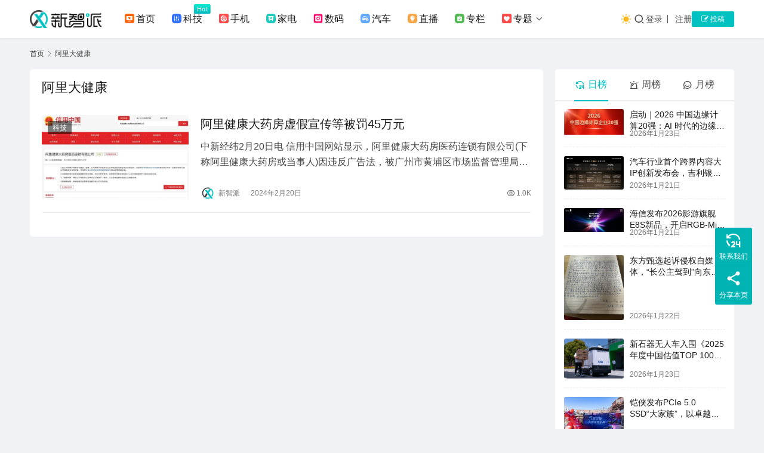

--- FILE ---
content_type: text/html; charset=UTF-8
request_url: https://knewsmart.com/archives/tag/%E9%98%BF%E9%87%8C%E5%A4%A7%E5%81%A5%E5%BA%B7
body_size: 13035
content:
<!DOCTYPE html>
<html lang="zh-Hans">
<head>
    <meta charset="UTF-8">
    <meta http-equiv="X-UA-Compatible" content="IE=edge,chrome=1">
    <meta name="renderer" content="webkit">
    <meta name="viewport" content="width=device-width,initial-scale=1,maximum-scale=5">
    <title>阿里大健康 - 新智派</title>
    <script>let wpopt_front = {"ajax_url":"https:\/\/knewsmart.com\/wp-admin\/admin-ajax.php","ajax_name":"wp_opt","is_post":false,"module_post_views_open":false,"module_site_notice_open":false,"ai_summary_open":false,"ai_summary_animation_open":true,"ai_summary_show_more":true,"img_url":"https:\/\/knewsmart.com\/wp-content\/plugins\/wp-opt\/static\/img","ai_summary_other_link":"https:\/\/knewsmart.com\/archives\/316982"};</script><meta name="keywords" content="阿里大健康">
<meta property="og:type" content="webpage">
<meta property="og:url" content="https://knewsmart.com/archives/tag/%E9%98%BF%E9%87%8C%E5%A4%A7%E5%81%A5%E5%BA%B7">
<meta property="og:site_name" content="新智派">
<meta property="og:title" content="阿里大健康">
<meta property="og:image" content="https://cdn.knewsmart.com/wp-content/uploads/2024/02/b11236d8-19c4-405f-b569-b19fb8dfb891.jpg">
<meta name="applicable-device" content="pc,mobile">
<meta http-equiv="Cache-Control" content="no-transform">
<link rel="shortcut icon" href="https://cdn.knewsmart.com/wp-content/uploads/2024/02/2024022214231778.png">
<style id='wp-img-auto-sizes-contain-inline-css' type='text/css'>
img:is([sizes=auto i],[sizes^="auto," i]){contain-intrinsic-size:3000px 1500px}
/*# sourceURL=wp-img-auto-sizes-contain-inline-css */
</style>
<link rel='stylesheet' id='stylesheet-css' href='//knewsmart.com/wp-content/uploads/wpcom/style.6.21.5.1766566980.css' type='text/css' media='all' />
<link rel='stylesheet' id='material-icons-css' href='https://knewsmart.com/wp-content/themes/justnews/themer/assets/css/material-icons.css' type='text/css' media='all' />
<link rel='stylesheet' id='remixicon-css' href='https://cdnjs.cloudflare.com/ajax/libs/remixicon/4.2.0/remixicon.min.css' type='text/css' media='all' />
<link rel='stylesheet' id='font-awesome-css' href='https://knewsmart.com/wp-content/themes/justnews/themer/assets/css/font-awesome.css' type='text/css' media='all' />
<link rel='stylesheet' id='ez-toc-css' href='https://knewsmart.com/wp-content/plugins/easy-table-of-contents/assets/css/screen.min.css' type='text/css' media='all' />
<style id='ez-toc-inline-css' type='text/css'>
div#ez-toc-container .ez-toc-title {font-size: 120%;}div#ez-toc-container .ez-toc-title {font-weight: 500;}div#ez-toc-container ul li , div#ez-toc-container ul li a {font-size: 95%;}div#ez-toc-container ul li , div#ez-toc-container ul li a {font-weight: 500;}div#ez-toc-container nav ul ul li {font-size: 90%;}.ez-toc-box-title {font-weight: bold; margin-bottom: 10px; text-align: center; text-transform: uppercase; letter-spacing: 1px; color: #666; padding-bottom: 5px;position:absolute;top:-4%;left:5%;background-color: inherit;transition: top 0.3s ease;}.ez-toc-box-title.toc-closed {top:-25%;}
.ez-toc-container-direction {direction: ltr;}.ez-toc-counter ul{counter-reset: item ;}.ez-toc-counter nav ul li a::before {content: counters(item, '.', decimal) '. ';display: inline-block;counter-increment: item;flex-grow: 0;flex-shrink: 0;margin-right: .2em; float: left; }.ez-toc-widget-direction {direction: ltr;}.ez-toc-widget-container ul{counter-reset: item ;}.ez-toc-widget-container nav ul li a::before {content: counters(item, '.', decimal) '. ';display: inline-block;counter-increment: item;flex-grow: 0;flex-shrink: 0;margin-right: .2em; float: left; }
/*# sourceURL=ez-toc-inline-css */
</style>
<link rel='stylesheet' id='wpcom-member-css' href='https://knewsmart.com/wp-content/plugins/wpcom-member/css/style.css' type='text/css' media='all' />
<script type="text/javascript" src="https://knewsmart.com/wp-includes/js/jquery/jquery.min.js" id="jquery-core-js"></script>
<script type="text/javascript" src="https://knewsmart.com/wp-includes/js/jquery/jquery-migrate.min.js" id="jquery-migrate-js"></script>
<link rel="icon" href="https://cdn.knewsmart.com/wp-content/uploads/2024/02/2024022214231778.png" sizes="32x32" />
<link rel="icon" href="https://cdn.knewsmart.com/wp-content/uploads/2024/02/2024022214231778.png" sizes="192x192" />
<link rel="apple-touch-icon" href="https://cdn.knewsmart.com/wp-content/uploads/2024/02/2024022214231778.png" />
<meta name="msapplication-TileImage" content="https://cdn.knewsmart.com/wp-content/uploads/2024/02/2024022214231778.png" />
    <!--[if lte IE 11]><script src="https://knewsmart.com/wp-content/themes/justnews/js/update.js"></script><![endif]-->
<style id='global-styles-inline-css' type='text/css'>
:root{--wp--preset--aspect-ratio--square: 1;--wp--preset--aspect-ratio--4-3: 4/3;--wp--preset--aspect-ratio--3-4: 3/4;--wp--preset--aspect-ratio--3-2: 3/2;--wp--preset--aspect-ratio--2-3: 2/3;--wp--preset--aspect-ratio--16-9: 16/9;--wp--preset--aspect-ratio--9-16: 9/16;--wp--preset--color--black: #000000;--wp--preset--color--cyan-bluish-gray: #abb8c3;--wp--preset--color--white: #ffffff;--wp--preset--color--pale-pink: #f78da7;--wp--preset--color--vivid-red: #cf2e2e;--wp--preset--color--luminous-vivid-orange: #ff6900;--wp--preset--color--luminous-vivid-amber: #fcb900;--wp--preset--color--light-green-cyan: #7bdcb5;--wp--preset--color--vivid-green-cyan: #00d084;--wp--preset--color--pale-cyan-blue: #8ed1fc;--wp--preset--color--vivid-cyan-blue: #0693e3;--wp--preset--color--vivid-purple: #9b51e0;--wp--preset--gradient--vivid-cyan-blue-to-vivid-purple: linear-gradient(135deg,rgb(6,147,227) 0%,rgb(155,81,224) 100%);--wp--preset--gradient--light-green-cyan-to-vivid-green-cyan: linear-gradient(135deg,rgb(122,220,180) 0%,rgb(0,208,130) 100%);--wp--preset--gradient--luminous-vivid-amber-to-luminous-vivid-orange: linear-gradient(135deg,rgb(252,185,0) 0%,rgb(255,105,0) 100%);--wp--preset--gradient--luminous-vivid-orange-to-vivid-red: linear-gradient(135deg,rgb(255,105,0) 0%,rgb(207,46,46) 100%);--wp--preset--gradient--very-light-gray-to-cyan-bluish-gray: linear-gradient(135deg,rgb(238,238,238) 0%,rgb(169,184,195) 100%);--wp--preset--gradient--cool-to-warm-spectrum: linear-gradient(135deg,rgb(74,234,220) 0%,rgb(151,120,209) 20%,rgb(207,42,186) 40%,rgb(238,44,130) 60%,rgb(251,105,98) 80%,rgb(254,248,76) 100%);--wp--preset--gradient--blush-light-purple: linear-gradient(135deg,rgb(255,206,236) 0%,rgb(152,150,240) 100%);--wp--preset--gradient--blush-bordeaux: linear-gradient(135deg,rgb(254,205,165) 0%,rgb(254,45,45) 50%,rgb(107,0,62) 100%);--wp--preset--gradient--luminous-dusk: linear-gradient(135deg,rgb(255,203,112) 0%,rgb(199,81,192) 50%,rgb(65,88,208) 100%);--wp--preset--gradient--pale-ocean: linear-gradient(135deg,rgb(255,245,203) 0%,rgb(182,227,212) 50%,rgb(51,167,181) 100%);--wp--preset--gradient--electric-grass: linear-gradient(135deg,rgb(202,248,128) 0%,rgb(113,206,126) 100%);--wp--preset--gradient--midnight: linear-gradient(135deg,rgb(2,3,129) 0%,rgb(40,116,252) 100%);--wp--preset--font-size--small: 13px;--wp--preset--font-size--medium: 20px;--wp--preset--font-size--large: 36px;--wp--preset--font-size--x-large: 42px;--wp--preset--spacing--20: 0.44rem;--wp--preset--spacing--30: 0.67rem;--wp--preset--spacing--40: 1rem;--wp--preset--spacing--50: 1.5rem;--wp--preset--spacing--60: 2.25rem;--wp--preset--spacing--70: 3.38rem;--wp--preset--spacing--80: 5.06rem;--wp--preset--shadow--natural: 6px 6px 9px rgba(0, 0, 0, 0.2);--wp--preset--shadow--deep: 12px 12px 50px rgba(0, 0, 0, 0.4);--wp--preset--shadow--sharp: 6px 6px 0px rgba(0, 0, 0, 0.2);--wp--preset--shadow--outlined: 6px 6px 0px -3px rgb(255, 255, 255), 6px 6px rgb(0, 0, 0);--wp--preset--shadow--crisp: 6px 6px 0px rgb(0, 0, 0);}:where(.is-layout-flex){gap: 0.5em;}:where(.is-layout-grid){gap: 0.5em;}body .is-layout-flex{display: flex;}.is-layout-flex{flex-wrap: wrap;align-items: center;}.is-layout-flex > :is(*, div){margin: 0;}body .is-layout-grid{display: grid;}.is-layout-grid > :is(*, div){margin: 0;}:where(.wp-block-columns.is-layout-flex){gap: 2em;}:where(.wp-block-columns.is-layout-grid){gap: 2em;}:where(.wp-block-post-template.is-layout-flex){gap: 1.25em;}:where(.wp-block-post-template.is-layout-grid){gap: 1.25em;}.has-black-color{color: var(--wp--preset--color--black) !important;}.has-cyan-bluish-gray-color{color: var(--wp--preset--color--cyan-bluish-gray) !important;}.has-white-color{color: var(--wp--preset--color--white) !important;}.has-pale-pink-color{color: var(--wp--preset--color--pale-pink) !important;}.has-vivid-red-color{color: var(--wp--preset--color--vivid-red) !important;}.has-luminous-vivid-orange-color{color: var(--wp--preset--color--luminous-vivid-orange) !important;}.has-luminous-vivid-amber-color{color: var(--wp--preset--color--luminous-vivid-amber) !important;}.has-light-green-cyan-color{color: var(--wp--preset--color--light-green-cyan) !important;}.has-vivid-green-cyan-color{color: var(--wp--preset--color--vivid-green-cyan) !important;}.has-pale-cyan-blue-color{color: var(--wp--preset--color--pale-cyan-blue) !important;}.has-vivid-cyan-blue-color{color: var(--wp--preset--color--vivid-cyan-blue) !important;}.has-vivid-purple-color{color: var(--wp--preset--color--vivid-purple) !important;}.has-black-background-color{background-color: var(--wp--preset--color--black) !important;}.has-cyan-bluish-gray-background-color{background-color: var(--wp--preset--color--cyan-bluish-gray) !important;}.has-white-background-color{background-color: var(--wp--preset--color--white) !important;}.has-pale-pink-background-color{background-color: var(--wp--preset--color--pale-pink) !important;}.has-vivid-red-background-color{background-color: var(--wp--preset--color--vivid-red) !important;}.has-luminous-vivid-orange-background-color{background-color: var(--wp--preset--color--luminous-vivid-orange) !important;}.has-luminous-vivid-amber-background-color{background-color: var(--wp--preset--color--luminous-vivid-amber) !important;}.has-light-green-cyan-background-color{background-color: var(--wp--preset--color--light-green-cyan) !important;}.has-vivid-green-cyan-background-color{background-color: var(--wp--preset--color--vivid-green-cyan) !important;}.has-pale-cyan-blue-background-color{background-color: var(--wp--preset--color--pale-cyan-blue) !important;}.has-vivid-cyan-blue-background-color{background-color: var(--wp--preset--color--vivid-cyan-blue) !important;}.has-vivid-purple-background-color{background-color: var(--wp--preset--color--vivid-purple) !important;}.has-black-border-color{border-color: var(--wp--preset--color--black) !important;}.has-cyan-bluish-gray-border-color{border-color: var(--wp--preset--color--cyan-bluish-gray) !important;}.has-white-border-color{border-color: var(--wp--preset--color--white) !important;}.has-pale-pink-border-color{border-color: var(--wp--preset--color--pale-pink) !important;}.has-vivid-red-border-color{border-color: var(--wp--preset--color--vivid-red) !important;}.has-luminous-vivid-orange-border-color{border-color: var(--wp--preset--color--luminous-vivid-orange) !important;}.has-luminous-vivid-amber-border-color{border-color: var(--wp--preset--color--luminous-vivid-amber) !important;}.has-light-green-cyan-border-color{border-color: var(--wp--preset--color--light-green-cyan) !important;}.has-vivid-green-cyan-border-color{border-color: var(--wp--preset--color--vivid-green-cyan) !important;}.has-pale-cyan-blue-border-color{border-color: var(--wp--preset--color--pale-cyan-blue) !important;}.has-vivid-cyan-blue-border-color{border-color: var(--wp--preset--color--vivid-cyan-blue) !important;}.has-vivid-purple-border-color{border-color: var(--wp--preset--color--vivid-purple) !important;}.has-vivid-cyan-blue-to-vivid-purple-gradient-background{background: var(--wp--preset--gradient--vivid-cyan-blue-to-vivid-purple) !important;}.has-light-green-cyan-to-vivid-green-cyan-gradient-background{background: var(--wp--preset--gradient--light-green-cyan-to-vivid-green-cyan) !important;}.has-luminous-vivid-amber-to-luminous-vivid-orange-gradient-background{background: var(--wp--preset--gradient--luminous-vivid-amber-to-luminous-vivid-orange) !important;}.has-luminous-vivid-orange-to-vivid-red-gradient-background{background: var(--wp--preset--gradient--luminous-vivid-orange-to-vivid-red) !important;}.has-very-light-gray-to-cyan-bluish-gray-gradient-background{background: var(--wp--preset--gradient--very-light-gray-to-cyan-bluish-gray) !important;}.has-cool-to-warm-spectrum-gradient-background{background: var(--wp--preset--gradient--cool-to-warm-spectrum) !important;}.has-blush-light-purple-gradient-background{background: var(--wp--preset--gradient--blush-light-purple) !important;}.has-blush-bordeaux-gradient-background{background: var(--wp--preset--gradient--blush-bordeaux) !important;}.has-luminous-dusk-gradient-background{background: var(--wp--preset--gradient--luminous-dusk) !important;}.has-pale-ocean-gradient-background{background: var(--wp--preset--gradient--pale-ocean) !important;}.has-electric-grass-gradient-background{background: var(--wp--preset--gradient--electric-grass) !important;}.has-midnight-gradient-background{background: var(--wp--preset--gradient--midnight) !important;}.has-small-font-size{font-size: var(--wp--preset--font-size--small) !important;}.has-medium-font-size{font-size: var(--wp--preset--font-size--medium) !important;}.has-large-font-size{font-size: var(--wp--preset--font-size--large) !important;}.has-x-large-font-size{font-size: var(--wp--preset--font-size--x-large) !important;}
/*# sourceURL=global-styles-inline-css */
</style>
</head>
<body class="archive tag tag-397 wp-theme-justnews lang-cn el-boxed header-fixed style-by-toggle">
<header class="header">
    <div class="container">
        <div class="navbar-header">
            <button type="button" class="navbar-toggle collapsed" data-toggle="collapse" data-target=".navbar-collapse" aria-label="menu">
                <span class="icon-bar icon-bar-1"></span>
                <span class="icon-bar icon-bar-2"></span>
                <span class="icon-bar icon-bar-3"></span>
            </button>
                        <div class="logo">
                <a href="https://knewsmart.com/" rel="home">
                    <img src="https://knewsmart.com/wp-content/uploads/2025/12/2025122209244420.svg" alt="新智派">
                </a>
            </div>
        </div>
        <div class="collapse navbar-collapse mobile-style-0">
            <nav class="primary-menu"><ul id="menu-%e2%91%a0%e5%af%bc%e8%88%aa%e8%8f%9c%e5%8d%95" class="nav navbar-nav wpcom-adv-menu"><li class="menu-item menu-item-has-image"><a href="/"><i class="wpcom-icon menu-item-icon"><svg aria-hidden="true"><use xlink:href="#icon-minglingyukongzhi"></use></svg></i>首页</a></li>
<li class="menu-item adv-style-flag menu-item-has-image"><a href="https://knewsmart.com/tech"><i class="wpcom-icon menu-item-icon"><svg aria-hidden="true"><use xlink:href="#icon-a-bianzu32beifen2"></use></svg></i>科技</a><span class="menu-item-flag" style="background-color: #03EBD4;background-image: linear-gradient(180deg, #03EBD4 0%, #06BABD 100%);">Hot</span></li>
<li class="menu-item menu-item-has-image"><a href="https://knewsmart.com/shouji"><i class="wpcom-icon menu-item-icon"><svg aria-hidden="true"><use xlink:href="#icon-zhenchagenzong"></use></svg></i>手机</a></li>
<li class="menu-item menu-item-has-image"><a href="https://knewsmart.com/jiadian"><i class="wpcom-icon menu-item-icon"><svg aria-hidden="true"><use xlink:href="#icon-a-bianzu13beifen2"></use></svg></i>家电</a></li>
<li class="menu-item menu-item-has-image"><a href="https://knewsmart.com/digi"><i class="wpcom-icon menu-item-icon"><svg aria-hidden="true"><use xlink:href="#icon-instagram"></use></svg></i>数码</a></li>
<li class="menu-item menu-item-has-image"><a href="https://knewsmart.com/auto"><i class="wpcom-icon menu-item-icon"><svg aria-hidden="true"><use xlink:href="#icon-tingchejiaofeibeifen"></use></svg></i>汽车</a></li>
<li class="menu-item menu-item-has-image"><a href="https://knewsmart.com/zhibo"><i class="wpcom-icon menu-item-icon"><svg aria-hidden="true"><use xlink:href="#icon-a-kejichanyefuwubeifen2"></use></svg></i>直播</a></li>
<li class="menu-item menu-item-has-image"><a href="https://knewsmart.com/roll"><i class="wpcom-icon menu-item-icon"><svg aria-hidden="true"><use xlink:href="#icon-a-woyishenpibeifen2"></use></svg></i>专栏</a></li>
<li class="menu-item menu-item-style menu-item-style-1 menu-item-has-image dropdown"><a href="/special" class="dropdown-toggle"><i class="wpcom-icon menu-item-icon"><svg aria-hidden="true"><use xlink:href="#icon-guanzhu"></use></svg></i>专题</a>
<ul class="dropdown-menu menu-item-wrap menu-item-col-5">
	<li class="menu-item menu-item-has-image"><a href="https://knewsmart.com/tags"><i class="wpcom-icon menu-item-icon"><svg aria-hidden="true"><use xlink:href="#icon-a-liuyantousubeifen22x"></use></svg></i>标签</a></li>
	<li class="menu-item menu-item-has-image"><a href="https://knewsmart.com/faxian"><i class="wpcom-icon menu-item-icon"><svg aria-hidden="true"><use xlink:href="#icon-quanbuyingyongbeifen"></use></svg></i>发现</a></li>
	<li class="menu-item menu-item-has-image"><a href="https://knewsmart.com/kuaixun"><i class="wpcom-icon menu-item-icon"><svg aria-hidden="true"><use xlink:href="#icon-zhongwei"></use></svg></i>快讯</a></li>
	<li class="menu-item menu-item-has-image"><a href="https://knewsmart.com/members"><i class="wpcom-icon menu-item-icon"><svg aria-hidden="true"><use xlink:href="#icon-kehuguanli"></use></svg></i>用户</a></li>
	<li class="menu-item menu-item-has-image"><a href="https://knewsmart.com/business"><i class="wpcom-icon menu-item-icon"><svg aria-hidden="true"><use xlink:href="#icon-shipinhao"></use></svg></i>联系我们</a></li>
	<li class="menu-item menu-item-has-image"><a href="https://knewsmart.com/report"><i class="wpcom-icon menu-item-icon"><svg aria-hidden="true"><use xlink:href="#icon-hexinzichan"></use></svg></i>寻求报道</a></li>
</ul>
</li>
</ul></nav>            <div class="navbar-action">
                                    <div class="dark-style-toggle">
                        <i class="wpcom-icon wi"><svg aria-hidden="true"><use xlink:href="#wi-sun-fill"></use></svg></i>                    </div>
                    <script> if (window.localStorage) { var dark = localStorage.getItem('darkStyle'); var toggle = document.querySelector('.dark-style-toggle');if(dark == 1 && !toggle.classList.contains('active')){ document.body.classList.add('style-for-dark');toggle.classList.add('active'); toggle.querySelector('use').setAttributeNS('http://www.w3.org/1999/xlink', 'xlink:href', '#wi-moon-fill'); }else if(dark == 0 && toggle.classList.contains('active')){ document.body.classList.remove('style-for-dark'); toggle.classList.remove('active'); toggle.querySelector('use').setAttributeNS('http://www.w3.org/1999/xlink', 'xlink:href', '#wi-sun-fill'); } } </script>
                <div class="navbar-search-icon j-navbar-search"><i class="wpcom-icon wi"><svg aria-hidden="true"><use xlink:href="#wi-search"></use></svg></i></div><form class="navbar-search" action="https://knewsmart.com/" method="get" role="search"><div class="navbar-search-inner"><i class="wpcom-icon wi navbar-search-close"><svg aria-hidden="true"><use xlink:href="#wi-close"></use></svg></i><input type="text" name="s" class="navbar-search-input" autocomplete="off" maxlength="100" placeholder="输入关键词搜索..." value=""><button class="navbar-search-btn" type="submit" aria-label="搜索"><i class="wpcom-icon wi"><svg aria-hidden="true"><use xlink:href="#wi-search"></use></svg></i></button></div></form>                    <div id="j-user-wrap">
                        <a class="login" href="https://knewsmart.com/login">登录</a>
                        <a class="login register" href="https://knewsmart.com/register">注册</a>
                    </div>
                                            <a class="wpcom-btn btn-primary btn-xs publish" href="https://knewsmart.com/tougao">
                            <i class="fa fa-edit"></i> 投稿                        </a>
                                </div>
        </div>
    </div><!-- /.container -->
</header>

<div id="wrap">    <div class="container wrap">
        <ol class="breadcrumb" vocab="https://schema.org/" typeof="BreadcrumbList"><li class="home" property="itemListElement" typeof="ListItem"><a href="https://knewsmart.com" property="item" typeof="WebPage"><span property="name" class="hide">新智派</span>首页</a><meta property="position" content="1"></li><li class="active" property="itemListElement" typeof="ListItem"><i class="wpcom-icon wi"><svg aria-hidden="true"><use xlink:href="#wi-arrow-right-3"></use></svg></i><a href="https://knewsmart.com/archives/tag/%e9%98%bf%e9%87%8c%e5%a4%a7%e5%81%a5%e5%ba%b7" property="item" typeof="WebPage"><span property="name">阿里大健康</span></a><meta property="position" content="2"></li></ol>        <main class="main">
                        <section class="sec-panel sec-panel-default">
                                    <div class="sec-panel-head">
                        <h1><span>阿里大健康</span></h1>
                    </div>
                                <div class="sec-panel-body">
                                            <ul class="post-loop post-loop-default cols-0">
                                                            <li class="item">
        <div class="item-img">
        <a class="item-img-inner" href="https://knewsmart.com/archives/237618" title="阿里健康大药房虚假宣传等被罚45万元" target="_blank" rel="bookmark">
            <img width="1528" height="884" src="https://cdn.knewsmart.com/wp-content/themes/justnews/themer/assets/images/lazy.png" class="attachment-default size-default wp-post-image j-lazy" alt="阿里健康大药房虚假宣传等被罚45万元" decoding="async" fetchpriority="high" data-original="https://cdn.knewsmart.com/wp-content/uploads/2024/02/2024022009012922.jpg" />        </a>
                <a class="item-category" href="https://knewsmart.com/tech" target="_blank">科技</a>
            </div>
        <div class="item-content">
                <h3 class="item-title">
            <a href="https://knewsmart.com/archives/237618" target="_blank" rel="bookmark">
                                 阿里健康大药房虚假宣传等被罚45万元            </a>
        </h3>
        <div class="item-excerpt">
            <p>中新经纬2月20日电 信用中国网站显示，阿里健康大药房医药连锁有限公司(下称阿里健康大药房或当事人)因违反广告法，被广州市黄埔区市场监督管理局罚款45万元。 信用中国网站截图处罚内容显示，2021年11月17日至2023…</p>
        </div>
        <div class="item-meta">
                        <div class="item-meta-li author">
                                <a data-user="1" target="_blank" href="https://knewsmart.com/user/1" class="avatar j-user-card">
                    <img alt='新智派的头像' src='https://cdn.knewsmart.com/wp-content/uploads/member/avatars/238a0b923820dcc5.1708356229.jpg' class='avatar avatar-60 photo' height='60' width='60' decoding='async'/>                    <span>新智派</span>
                </a>
            </div>
                                    <span class="item-meta-li date">2024年2月20日</span>
            <div class="item-meta-right">
                <span class="item-meta-li views" title="阅读数"><i class="wpcom-icon wi"><svg aria-hidden="true"><use xlink:href="#wi-eye"></use></svg></i>1.0K</span>            </div>
        </div>
    </div>
</li>
                                                    </ul>
                                                            </div>
            </section>
        </main>
            <aside class="sidebar">
        <div class="widget widget_post_tabs">
        <div class="post-tabs-hd">
                        <div class="post-tabs-hd-inner post-tabs-3">
                                        <div class="post-tabs-item j-post-tab active">
                            <i class="wpcom-icon ri-24-hours-line"></i>日榜                        </div>
                                        <div class="post-tabs-item j-post-tab">
                            <i class="wpcom-icon ri-alarm-warning-line"></i>周榜                        </div>
                                        <div class="post-tabs-item j-post-tab">
                            <i class="wpcom-icon ri-chat-smile-2-line"></i>月榜                        </div>
                            </div>
        </div>
                        <ul class="post-tabs-list j-post-tab-wrap active">
                            <li class="item">
                            <div class="item-img">
                    <a class="item-img-inner" href="https://knewsmart.com/archives/344458" title="启动｜2026 中国边缘计算20强：AI 时代的边缘力量正在集结">
                        <img width="900" height="383" src="https://cdn.knewsmart.com/wp-content/themes/justnews/themer/assets/images/lazy.png" class="attachment-default size-default wp-post-image j-lazy" alt="启动｜2026 中国边缘计算20强：AI 时代的边缘力量正在集结" decoding="async" data-original="https://cdn.knewsmart.com/wp-content/uploads/2026/01/2026012308150151.webp" />                    </a>
                </div>
                        <div class="item-content">
                <p class="item-title"><a href="https://knewsmart.com/archives/344458" title="启动｜2026 中国边缘计算20强：AI 时代的边缘力量正在集结">启动｜2026 中国边缘计算20强：AI 时代的边缘力量正在集结</a></p>
                <p class="item-date">2026年1月23日</p>
            </div>
        </li>
        <li class="item">
                            <div class="item-img">
                    <a class="item-img-inner" href="https://knewsmart.com/archives/344394" title="汽车行业首个跨界内容大IP创新发布会，吉利银河V900上市限时指导价26.98万元起">
                        <img width="1267" height="713" src="https://cdn.knewsmart.com/wp-content/themes/justnews/themer/assets/images/lazy.png" class="attachment-default size-default wp-post-image j-lazy" alt="汽车行业首个跨界内容大IP创新发布会，吉利银河V900上市限时指导价26.98万元起" decoding="async" data-original="https://cdn.knewsmart.com/wp-content/uploads/2026/01/2026012108080668.png" />                    </a>
                </div>
                        <div class="item-content">
                <p class="item-title"><a href="https://knewsmart.com/archives/344394" title="汽车行业首个跨界内容大IP创新发布会，吉利银河V900上市限时指导价26.98万元起">汽车行业首个跨界内容大IP创新发布会，吉利银河V900上市限时指导价26.98万元起</a></p>
                <p class="item-date">2026年1月21日</p>
            </div>
        </li>
        <li class="item">
                            <div class="item-img">
                    <a class="item-img-inner" href="https://knewsmart.com/archives/344411" title="海信发布2026影游旗舰E8S新品，开启RGB-Mini LED换代风暴">
                        <img width="1268" height="507" src="https://cdn.knewsmart.com/wp-content/themes/justnews/themer/assets/images/lazy.png" class="attachment-default size-default wp-post-image j-lazy" alt="海信发布2026影游旗舰E8S新品，开启RGB-Mini LED换代风暴" decoding="async" data-original="https://cdn.knewsmart.com/wp-content/uploads/2026/01/2026012108095977.jpg" />                    </a>
                </div>
                        <div class="item-content">
                <p class="item-title"><a href="https://knewsmart.com/archives/344411" title="海信发布2026影游旗舰E8S新品，开启RGB-Mini LED换代风暴">海信发布2026影游旗舰E8S新品，开启RGB-Mini LED换代风暴</a></p>
                <p class="item-date">2026年1月21日</p>
            </div>
        </li>
        <li class="item">
                            <div class="item-img">
                    <a class="item-img-inner" href="https://knewsmart.com/archives/344441" title="东方甄选起诉侵权自媒体，“长公主驾到”向东方甄选致歉">
                        <img width="1080" height="1177" src="https://cdn.knewsmart.com/wp-content/themes/justnews/themer/assets/images/lazy.png" class="attachment-default size-default wp-post-image j-lazy" alt="东方甄选起诉侵权自媒体，“长公主驾到”向东方甄选致歉" decoding="async" data-original="https://cdn.knewsmart.com/wp-content/uploads/2026/01/2026012207042821.png" />                    </a>
                </div>
                        <div class="item-content">
                <p class="item-title"><a href="https://knewsmart.com/archives/344441" title="东方甄选起诉侵权自媒体，“长公主驾到”向东方甄选致歉">东方甄选起诉侵权自媒体，“长公主驾到”向东方甄选致歉</a></p>
                <p class="item-date">2026年1月22日</p>
            </div>
        </li>
        <li class="item">
                            <div class="item-img">
                    <a class="item-img-inner" href="https://knewsmart.com/archives/344453" title="新石器无人车入围《2025年度中国估值TOP 100独角兽》榜单">
                        <img width="2120" height="1416" src="https://cdn.knewsmart.com/wp-content/themes/justnews/themer/assets/images/lazy.png" class="attachment-default size-default wp-post-image j-lazy" alt="新石器无人车入围《2025年度中国估值TOP 100独角兽》榜单" decoding="async" data-original="https://cdn.knewsmart.com/wp-content/uploads/2026/01/2026012306353474.jpg" />                    </a>
                </div>
                        <div class="item-content">
                <p class="item-title"><a href="https://knewsmart.com/archives/344453" title="新石器无人车入围《2025年度中国估值TOP 100独角兽》榜单">新石器无人车入围《2025年度中国估值TOP 100独角兽》榜单</a></p>
                <p class="item-date">2026年1月23日</p>
            </div>
        </li>
        <li class="item">
                            <div class="item-img">
                    <a class="item-img-inner" href="https://knewsmart.com/archives/344444" title="铠侠发布PCIe 5.0 SSD“大家族”，以卓越性能与能效重新定义专业存储标准">
                        <img width="1268" height="845" src="https://cdn.knewsmart.com/wp-content/themes/justnews/themer/assets/images/lazy.png" class="attachment-default size-default wp-post-image j-lazy" alt="铠侠发布PCIe 5.0 SSD“大家族”，以卓越性能与能效重新定义专业存储标准" decoding="async" data-original="https://cdn.knewsmart.com/wp-content/uploads/2026/01/2026012303221117.jpg" />                    </a>
                </div>
                        <div class="item-content">
                <p class="item-title"><a href="https://knewsmart.com/archives/344444" title="铠侠发布PCIe 5.0 SSD“大家族”，以卓越性能与能效重新定义专业存储标准">铠侠发布PCIe 5.0 SSD“大家族”，以卓越性能与能效重新定义专业存储标准</a></p>
                <p class="item-date">2026年1月23日</p>
            </div>
        </li>
        <li class="item">
                            <div class="item-img">
                    <a class="item-img-inner" href="https://knewsmart.com/archives/344463" title="容声发布新品“大冰象”，为“中国式冷冻”重塑冰箱需求">
                        <img width="933" height="622" src="https://cdn.knewsmart.com/wp-content/themes/justnews/themer/assets/images/lazy.png" class="attachment-default size-default wp-post-image j-lazy" alt="容声发布新品“大冰象”，为“中国式冷冻”重塑冰箱需求" decoding="async" data-original="https://cdn.knewsmart.com/wp-content/uploads/2026/01/2026012514153765.png" />                    </a>
                </div>
                        <div class="item-content">
                <p class="item-title"><a href="https://knewsmart.com/archives/344463" title="容声发布新品“大冰象”，为“中国式冷冻”重塑冰箱需求">容声发布新品“大冰象”，为“中国式冷冻”重塑冰箱需求</a></p>
                <p class="item-date">2026年1月25日</p>
            </div>
        </li>
        <li class="item">
                            <div class="item-img">
                    <a class="item-img-inner" href="https://knewsmart.com/archives/344470" title="行业首部冷冻性能团体标准发布，容声冰箱“大冰象”诠释何为“冻得快、装得多”">
                        <img width="999" height="666" src="https://cdn.knewsmart.com/wp-content/themes/justnews/themer/assets/images/lazy.png" class="attachment-default size-default wp-post-image j-lazy" alt="行业首部冷冻性能团体标准发布，容声冰箱“大冰象”诠释何为“冻得快、装得多”" decoding="async" data-original="https://cdn.knewsmart.com/wp-content/uploads/2026/01/2026012514181553.png" />                    </a>
                </div>
                        <div class="item-content">
                <p class="item-title"><a href="https://knewsmart.com/archives/344470" title="行业首部冷冻性能团体标准发布，容声冰箱“大冰象”诠释何为“冻得快、装得多”">行业首部冷冻性能团体标准发布，容声冰箱“大冰象”诠释何为“冻得快、装得多”</a></p>
                <p class="item-date">2026年1月25日</p>
            </div>
        </li>
        <li class="item">
                            <div class="item-img">
                    <a class="item-img-inner" href="https://knewsmart.com/archives/344476" title="瑞声科技携Dispelix 亮相 SPIE，打造光波导行业首个IDM">
                        <img width="1920" height="1080" src="https://cdn.knewsmart.com/wp-content/themes/justnews/themer/assets/images/lazy.png" class="attachment-default size-default wp-post-image j-lazy" alt="瑞声科技携Dispelix 亮相 SPIE，打造光波导行业首个IDM" decoding="async" data-original="https://cdn.knewsmart.com/wp-content/uploads/2026/01/2026012602353290.jpg" />                    </a>
                </div>
                        <div class="item-content">
                <p class="item-title"><a href="https://knewsmart.com/archives/344476" title="瑞声科技携Dispelix 亮相 SPIE，打造光波导行业首个IDM">瑞声科技携Dispelix 亮相 SPIE，打造光波导行业首个IDM</a></p>
                <p class="item-date">2026年1月26日</p>
            </div>
        </li>
        <li class="item">
                            <div class="item-img">
                    <a class="item-img-inner" href="https://knewsmart.com/archives/344486" title="搞金子、听播客、精打细算买买买：每日互动大数据为您打开这届“攒金青年”画像">
                        <img width="1262" height="752" src="https://cdn.knewsmart.com/wp-content/themes/justnews/themer/assets/images/lazy.png" class="attachment-default size-default wp-post-image j-lazy" alt="搞金子、听播客、精打细算买买买：每日互动大数据为您打开这届“攒金青年”画像" decoding="async" data-original="https://cdn.knewsmart.com/wp-content/uploads/2026/01/2026012607023912.png" />                    </a>
                </div>
                        <div class="item-content">
                <p class="item-title"><a href="https://knewsmart.com/archives/344486" title="搞金子、听播客、精打细算买买买：每日互动大数据为您打开这届“攒金青年”画像">搞金子、听播客、精打细算买买买：每日互动大数据为您打开这届“攒金青年”画像</a></p>
                <p class="item-date">2026年1月26日</p>
            </div>
        </li>
                </ul>
                        <ul class="post-tabs-list j-post-tab-wrap">
                            <li class="item">
                            <div class="item-img">
                    <a class="item-img-inner" href="https://knewsmart.com/archives/344458" title="启动｜2026 中国边缘计算20强：AI 时代的边缘力量正在集结">
                        <img width="900" height="383" src="https://cdn.knewsmart.com/wp-content/themes/justnews/themer/assets/images/lazy.png" class="attachment-default size-default wp-post-image j-lazy" alt="启动｜2026 中国边缘计算20强：AI 时代的边缘力量正在集结" decoding="async" data-original="https://cdn.knewsmart.com/wp-content/uploads/2026/01/2026012308150151.webp" />                    </a>
                </div>
                        <div class="item-content">
                <p class="item-title"><a href="https://knewsmart.com/archives/344458" title="启动｜2026 中国边缘计算20强：AI 时代的边缘力量正在集结">启动｜2026 中国边缘计算20强：AI 时代的边缘力量正在集结</a></p>
                <p class="item-date">2026年1月23日</p>
            </div>
        </li>
        <li class="item">
                            <div class="item-img">
                    <a class="item-img-inner" href="https://knewsmart.com/archives/344324" title="时隔6年，迅雷再诉前CEO陈磊：一场正义终至的司法清算‌">
                        <img width="3004" height="2000" src="https://cdn.knewsmart.com/wp-content/themes/justnews/themer/assets/images/lazy.png" class="attachment-default size-default wp-post-image j-lazy" alt="时隔6年，迅雷再诉前CEO陈磊：一场正义终至的司法清算‌" decoding="async" data-original="https://cdn.knewsmart.com/wp-content/uploads/2026/01/2026011505062968.jpg" />                    </a>
                </div>
                        <div class="item-content">
                <p class="item-title"><a href="https://knewsmart.com/archives/344324" title="时隔6年，迅雷再诉前CEO陈磊：一场正义终至的司法清算‌">时隔6年，迅雷再诉前CEO陈磊：一场正义终至的司法清算‌</a></p>
                <p class="item-date">2026年1月15日</p>
            </div>
        </li>
        <li class="item">
                            <div class="item-img">
                    <a class="item-img-inner" href="https://knewsmart.com/archives/344308" title="真我Neo8首发165Hz三星苍穹屏，官宣定档1月22日">
                        <img width="540" height="960" src="https://cdn.knewsmart.com/wp-content/themes/justnews/themer/assets/images/lazy.png" class="attachment-default size-default wp-post-image j-lazy" alt="真我Neo8首发165Hz三星苍穹屏，官宣定档1月22日" decoding="async" data-original="https://cdn.knewsmart.com/wp-content/uploads/2026/01/2026011302060256.png" />                    </a>
                </div>
                        <div class="item-content">
                <p class="item-title"><a href="https://knewsmart.com/archives/344308" title="真我Neo8首发165Hz三星苍穹屏，官宣定档1月22日">真我Neo8首发165Hz三星苍穹屏，官宣定档1月22日</a></p>
                <p class="item-date">2026年1月13日</p>
            </div>
        </li>
        <li class="item">
                            <div class="item-img">
                    <a class="item-img-inner" href="https://knewsmart.com/archives/344328" title="比亚迪推出大电池DM-i车型，纯电续航翻一倍，8.98万元起！">
                        <img width="1133" height="637" src="https://cdn.knewsmart.com/wp-content/themes/justnews/themer/assets/images/lazy.png" class="attachment-default size-default wp-post-image j-lazy" alt="比亚迪推出大电池DM-i车型，纯电续航翻一倍，8.98万元起！" decoding="async" data-original="https://cdn.knewsmart.com/wp-content/uploads/2026/01/2026011602153329.jpg" />                    </a>
                </div>
                        <div class="item-content">
                <p class="item-title"><a href="https://knewsmart.com/archives/344328" title="比亚迪推出大电池DM-i车型，纯电续航翻一倍，8.98万元起！">比亚迪推出大电池DM-i车型，纯电续航翻一倍，8.98万元起！</a></p>
                <p class="item-date">2026年1月16日</p>
            </div>
        </li>
        <li class="item">
                            <div class="item-img">
                    <a class="item-img-inner" href="https://knewsmart.com/archives/344343" title="新石器发布Neolix开放平台1.0 构建可持续协同体系">
                        <img width="721" height="1334" src="https://cdn.knewsmart.com/wp-content/themes/justnews/themer/assets/images/lazy.png" class="attachment-default size-default wp-post-image j-lazy" alt="新石器发布Neolix开放平台1.0 构建可持续协同体系" decoding="async" data-original="https://cdn.knewsmart.com/wp-content/uploads/2026/01/2026011906573810.png" />                    </a>
                </div>
                        <div class="item-content">
                <p class="item-title"><a href="https://knewsmart.com/archives/344343" title="新石器发布Neolix开放平台1.0 构建可持续协同体系">新石器发布Neolix开放平台1.0 构建可持续协同体系</a></p>
                <p class="item-date">2026年1月19日</p>
            </div>
        </li>
        <li class="item">
                            <div class="item-img item-video">
                    <a class="item-img-inner" href="https://knewsmart.com/archives/344364" title="荣耀Magic8 Pro Air及荣耀联名设计系列新品发布会">
                        <img width="3629" height="2041" src="https://cdn.knewsmart.com/wp-content/themes/justnews/themer/assets/images/lazy.png" class="attachment-default size-default wp-post-image j-lazy" alt="荣耀Magic8 Pro Air及荣耀联名设计系列新品发布会" decoding="async" data-original="https://cdn.knewsmart.com/wp-content/uploads/2026/01/2026011909360618.jpg" />                    </a>
                </div>
                        <div class="item-content">
                <p class="item-title"><a href="https://knewsmart.com/archives/344364" title="荣耀Magic8 Pro Air及荣耀联名设计系列新品发布会">荣耀Magic8 Pro Air及荣耀联名设计系列新品发布会</a></p>
                <p class="item-date">2026年1月19日</p>
            </div>
        </li>
        <li class="item">
                            <div class="item-img">
                    <a class="item-img-inner" href="https://knewsmart.com/archives/344351" title="比亚迪交出2025年中国车市亮眼成绩单，书写里程碑式意义">
                        <img width="1269" height="721" src="https://cdn.knewsmart.com/wp-content/themes/justnews/themer/assets/images/lazy.png" class="attachment-default size-default wp-post-image j-lazy" alt="比亚迪交出2025年中国车市亮眼成绩单，书写里程碑式意义" decoding="async" data-original="https://cdn.knewsmart.com/wp-content/uploads/2026/01/2026011908223089.png" />                    </a>
                </div>
                        <div class="item-content">
                <p class="item-title"><a href="https://knewsmart.com/archives/344351" title="比亚迪交出2025年中国车市亮眼成绩单，书写里程碑式意义">比亚迪交出2025年中国车市亮眼成绩单，书写里程碑式意义</a></p>
                <p class="item-date">2026年1月19日</p>
            </div>
        </li>
        <li class="item">
                            <div class="item-img">
                    <a class="item-img-inner" href="https://knewsmart.com/archives/344366" title="把Pro塞进Air里，惊叹小薄机荣耀Magic8 Pro Air正式发布">
                        <img width="1269" height="715" src="https://cdn.knewsmart.com/wp-content/themes/justnews/themer/assets/images/lazy.png" class="attachment-default size-default wp-post-image j-lazy" alt="把Pro塞进Air里，惊叹小薄机荣耀Magic8 Pro Air正式发布" decoding="async" data-original="https://cdn.knewsmart.com/wp-content/uploads/2026/01/2026012007411796.jpg" />                    </a>
                </div>
                        <div class="item-content">
                <p class="item-title"><a href="https://knewsmart.com/archives/344366" title="把Pro塞进Air里，惊叹小薄机荣耀Magic8 Pro Air正式发布">把Pro塞进Air里，惊叹小薄机荣耀Magic8 Pro Air正式发布</a></p>
                <p class="item-date">2026年1月20日</p>
            </div>
        </li>
        <li class="item">
                            <div class="item-img">
                    <a class="item-img-inner" href="https://knewsmart.com/archives/344394" title="汽车行业首个跨界内容大IP创新发布会，吉利银河V900上市限时指导价26.98万元起">
                        <img width="1267" height="713" src="https://cdn.knewsmart.com/wp-content/themes/justnews/themer/assets/images/lazy.png" class="attachment-default size-default wp-post-image j-lazy" alt="汽车行业首个跨界内容大IP创新发布会，吉利银河V900上市限时指导价26.98万元起" decoding="async" data-original="https://cdn.knewsmart.com/wp-content/uploads/2026/01/2026012108080668.png" />                    </a>
                </div>
                        <div class="item-content">
                <p class="item-title"><a href="https://knewsmart.com/archives/344394" title="汽车行业首个跨界内容大IP创新发布会，吉利银河V900上市限时指导价26.98万元起">汽车行业首个跨界内容大IP创新发布会，吉利银河V900上市限时指导价26.98万元起</a></p>
                <p class="item-date">2026年1月21日</p>
            </div>
        </li>
        <li class="item">
                            <div class="item-img">
                    <a class="item-img-inner" href="https://knewsmart.com/archives/344411" title="海信发布2026影游旗舰E8S新品，开启RGB-Mini LED换代风暴">
                        <img width="1268" height="507" src="https://cdn.knewsmart.com/wp-content/themes/justnews/themer/assets/images/lazy.png" class="attachment-default size-default wp-post-image j-lazy" alt="海信发布2026影游旗舰E8S新品，开启RGB-Mini LED换代风暴" decoding="async" data-original="https://cdn.knewsmart.com/wp-content/uploads/2026/01/2026012108095977.jpg" />                    </a>
                </div>
                        <div class="item-content">
                <p class="item-title"><a href="https://knewsmart.com/archives/344411" title="海信发布2026影游旗舰E8S新品，开启RGB-Mini LED换代风暴">海信发布2026影游旗舰E8S新品，开启RGB-Mini LED换代风暴</a></p>
                <p class="item-date">2026年1月21日</p>
            </div>
        </li>
                </ul>
                        <ul class="post-tabs-list j-post-tab-wrap">
                            <li class="item">
                            <div class="item-img item-video">
                    <a class="item-img-inner" href="https://knewsmart.com/archives/344090" title="全栈Agent开发服务升级">
                        <img width="1920" height="1080" src="https://cdn.knewsmart.com/wp-content/themes/justnews/themer/assets/images/lazy.png" class="attachment-default size-default wp-post-image j-lazy" alt="全栈Agent开发服务升级" decoding="async" data-original="https://cdn.knewsmart.com/wp-content/uploads/2026/01/2026010407471060.jpg" />                    </a>
                </div>
                        <div class="item-content">
                <p class="item-title"><a href="https://knewsmart.com/archives/344090" title="全栈Agent开发服务升级">全栈Agent开发服务升级</a></p>
                <p class="item-date">2026年1月4日</p>
            </div>
        </li>
        <li class="item">
                            <div class="item-img">
                    <a class="item-img-inner" href="https://knewsmart.com/archives/344146" title="全域聚势，年货爆发，快手磁力引擎2026年货节营销作战图重磅发布">
                        <img width="1080" height="608" src="https://cdn.knewsmart.com/wp-content/themes/justnews/themer/assets/images/lazy.png" class="attachment-default size-default wp-post-image j-lazy" alt="全域聚势，年货爆发，快手磁力引擎2026年货节营销作战图重磅发布" decoding="async" data-original="https://cdn.knewsmart.com/wp-content/uploads/2026/01/2026010708391262.jpg" />                    </a>
                </div>
                        <div class="item-content">
                <p class="item-title"><a href="https://knewsmart.com/archives/344146" title="全域聚势，年货爆发，快手磁力引擎2026年货节营销作战图重磅发布">全域聚势，年货爆发，快手磁力引擎2026年货节营销作战图重磅发布</a></p>
                <p class="item-date">2026年1月7日</p>
            </div>
        </li>
        <li class="item">
                            <div class="item-img">
                    <a class="item-img-inner" href="https://knewsmart.com/archives/344073" title="权威认可！明赋云荣获2025 GECC 金算奖·年度产业领航者">
                        <img width="1080" height="720" src="https://cdn.knewsmart.com/wp-content/themes/justnews/themer/assets/images/lazy.png" class="attachment-default size-default wp-post-image j-lazy" alt="权威认可！明赋云荣获2025 GECC 金算奖·年度产业领航者" decoding="async" data-original="https://cdn.knewsmart.com/wp-content/uploads/2025/12/2025123009080745.jpg" />                    </a>
                </div>
                        <div class="item-content">
                <p class="item-title"><a href="https://knewsmart.com/archives/344073" title="权威认可！明赋云荣获2025 GECC 金算奖·年度产业领航者">权威认可！明赋云荣获2025 GECC 金算奖·年度产业领航者</a></p>
                <p class="item-date">2025年12月30日</p>
            </div>
        </li>
        <li class="item">
                            <div class="item-img">
                    <a class="item-img-inner" href="https://knewsmart.com/archives/344048" title="全球首个L4级企业管理智能体发布，让企业智能管理如水电般普惠可得">
                        <img width="1269" height="846" src="https://cdn.knewsmart.com/wp-content/themes/justnews/themer/assets/images/lazy.png" class="attachment-default size-default wp-post-image j-lazy" alt="全球首个L4级企业管理智能体发布，让企业智能管理如水电般普惠可得" decoding="async" data-original="https://cdn.knewsmart.com/wp-content/uploads/2025/12/2025122905481329.jpg" />                    </a>
                </div>
                        <div class="item-content">
                <p class="item-title"><a href="https://knewsmart.com/archives/344048" title="全球首个L4级企业管理智能体发布，让企业智能管理如水电般普惠可得">全球首个L4级企业管理智能体发布，让企业智能管理如水电般普惠可得</a></p>
                <p class="item-date">2025年12月29日</p>
            </div>
        </li>
        <li class="item">
                            <div class="item-img">
                    <a class="item-img-inner" href="https://knewsmart.com/archives/344081" title="新年开门红！第12届全球边缘计算大会在上海成功召开">
                        <img width="1265" height="844" src="https://cdn.knewsmart.com/wp-content/themes/justnews/themer/assets/images/lazy.png" class="attachment-default size-default wp-post-image j-lazy" alt="新年开门红！第12届全球边缘计算大会在上海成功召开" decoding="async" data-original="https://cdn.knewsmart.com/wp-content/uploads/2026/01/2026010407245147.jpg" />                    </a>
                </div>
                        <div class="item-content">
                <p class="item-title"><a href="https://knewsmart.com/archives/344081" title="新年开门红！第12届全球边缘计算大会在上海成功召开">新年开门红！第12届全球边缘计算大会在上海成功召开</a></p>
                <p class="item-date">2026年1月4日</p>
            </div>
        </li>
        <li class="item">
                        <div class="item-content item-no-thumb">
                <p class="item-title"><a href="https://knewsmart.com/archives/344092" title="杜比与抖音携手以杜比视界赋能新一代创作者">杜比与抖音携手以杜比视界赋能新一代创作者</a></p>
                <p class="item-date">2026年1月5日</p>
            </div>
        </li>
        <li class="item">
                            <div class="item-img">
                    <a class="item-img-inner" href="https://knewsmart.com/archives/344103" title="海信冰箱即将亮相CES 2026 携世界杯基因引领厨房智能革命">
                        <img width="1080" height="1440" src="https://cdn.knewsmart.com/wp-content/themes/justnews/themer/assets/images/lazy.png" class="attachment-default size-default wp-post-image j-lazy" alt="海信冰箱即将亮相CES 2026 携世界杯基因引领厨房智能革命" decoding="async" data-original="https://cdn.knewsmart.com/wp-content/uploads/2026/01/2026010507541479.png" />                    </a>
                </div>
                        <div class="item-content">
                <p class="item-title"><a href="https://knewsmart.com/archives/344103" title="海信冰箱即将亮相CES 2026 携世界杯基因引领厨房智能革命">海信冰箱即将亮相CES 2026 携世界杯基因引领厨房智能革命</a></p>
                <p class="item-date">2026年1月5日</p>
            </div>
        </li>
        <li class="item">
                            <div class="item-img">
                    <a class="item-img-inner" href="https://knewsmart.com/archives/344096" title="SHURE推出MV88 USB-C立体声话筒，为移动创作者简化专业音频录制流程">
                        <img width="846" height="485" src="https://cdn.knewsmart.com/wp-content/themes/justnews/themer/assets/images/lazy.png" class="attachment-default size-default wp-post-image j-lazy" alt="SHURE推出MV88 USB-C立体声话筒，为移动创作者简化专业音频录制流程" decoding="async" data-original="https://cdn.knewsmart.com/wp-content/uploads/2026/01/2026010507415750.png" />                    </a>
                </div>
                        <div class="item-content">
                <p class="item-title"><a href="https://knewsmart.com/archives/344096" title="SHURE推出MV88 USB-C立体声话筒，为移动创作者简化专业音频录制流程">SHURE推出MV88 USB-C立体声话筒，为移动创作者简化专业音频录制流程</a></p>
                <p class="item-date">2026年1月5日</p>
            </div>
        </li>
        <li class="item">
                            <div class="item-img">
                    <a class="item-img-inner" href="https://knewsmart.com/archives/344157" title="全域聚势，年货爆发，磁力金牛2026年货节大促投放指南来袭，头号玩家开运必达">
                        <img width="418" height="2132" src="https://cdn.knewsmart.com/wp-content/themes/justnews/themer/assets/images/lazy.png" class="attachment-default size-default wp-post-image j-lazy" alt="全域聚势，年货爆发，磁力金牛2026年货节大促投放指南来袭，头号玩家开运必达" decoding="async" data-original="https://cdn.knewsmart.com/wp-content/uploads/2026/01/2026010709371130.png" />                    </a>
                </div>
                        <div class="item-content">
                <p class="item-title"><a href="https://knewsmart.com/archives/344157" title="全域聚势，年货爆发，磁力金牛2026年货节大促投放指南来袭，头号玩家开运必达">全域聚势，年货爆发，磁力金牛2026年货节大促投放指南来袭，头号玩家开运必达</a></p>
                <p class="item-date">2026年1月7日</p>
            </div>
        </li>
        <li class="item">
                            <div class="item-img">
                    <a class="item-img-inner" href="https://knewsmart.com/archives/344129" title="海信冰箱亮相2026CES 以AI落地与核心技术引领储鲜革命">
                        <img width="1920" height="1280" src="https://cdn.knewsmart.com/wp-content/themes/justnews/themer/assets/images/lazy.png" class="attachment-default size-default wp-post-image j-lazy" alt="海信冰箱亮相2026CES 以AI落地与核心技术引领储鲜革命" decoding="async" data-original="https://cdn.knewsmart.com/wp-content/uploads/2026/01/2026010705443413.png" />                    </a>
                </div>
                        <div class="item-content">
                <p class="item-title"><a href="https://knewsmart.com/archives/344129" title="海信冰箱亮相2026CES 以AI落地与核心技术引领储鲜革命">海信冰箱亮相2026CES 以AI落地与核心技术引领储鲜革命</a></p>
                <p class="item-date">2026年1月7日</p>
            </div>
        </li>
                </ul>
        </div>    </aside>
    </div>
</div>
<footer class="footer">
    <div class="container">
        <div class="footer-col-wrap footer-with-logo-icon">
                        <div class="footer-col footer-col-logo">
                <img src="//cdn.knewsmart.com/wp-content/uploads/2024/02/2024021915103044.svg" alt="新智派">
            </div>
                        <div class="footer-col footer-col-copy">
                <ul class="footer-nav hidden-xs"><li id="menu-item-46436" class="menu-item menu-item-46436"><a href="https://knewsmart.com/aboutus">关于我们</a></li>
<li id="menu-item-46439" class="menu-item menu-item-46439"><a href="https://knewsmart.com/joinus">我要入驻</a></li>
<li id="menu-item-46437" class="menu-item menu-item-46437"><a href="https://knewsmart.com/report">寻求报道</a></li>
<li id="menu-item-46440" class="menu-item menu-item-46440"><a href="https://knewsmart.com/copyright">版权声明</a></li>
<li id="menu-item-46441" class="menu-item menu-item-46441"><a href="https://knewsmart.com/business">联系我们</a></li>
</ul>                <div class="copyright">
                    <p>Copyright © 2014-2024 新智派 版权所有 <a href="https://beian.miit.gov.cn/" target="__blank" rel="nofollow noopener">赣ICP备20002804号-1</a> <img src="https://cdn.knewsmart.com/wp-content/uploads/2024/09/2024090213121554.png" alt="2024090213121554" width="15" height="15" /> <a href="https://beian.mps.gov.cn/#/query/webSearch?code=36082602000212" target="_blank" rel="noopener noreferrer">赣公网安备36082602000212</a> *请勿发布违反法律法规的言论，会员观点不代表本站立场。</p>
                </div>
            </div>
                        <div class="footer-col footer-col-sns">
                <div class="footer-sns">
                                                <a class="sns-wx" href="javascript:;" aria-label="icon">
                                <i class="wpcom-icon ri-wechat-fill sns-icon"></i>                                <span style="background-image:url('//cdn.knewsmart.com/wp-content/uploads/2021/10/1635388879-WechatIMG985.jpeg');"></span>                            </a>
                                                    <a class="sns-wx" href="javascript:;" aria-label="icon">
                                <i class="wpcom-icon ri-weibo-fill sns-icon"></i>                                <span style="background-image:url('//cdn.knewsmart.com/wp-content/uploads/2021/10/1635388879-WechatIMG985.jpeg');"></span>                            </a>
                                        </div>
            </div>
                    </div>
    </div>
</footer>
            <div class="action action-style-1 action-color-1 action-pos-0" style="bottom:20%;">
                                                <div class="action-item">
                                    <i class="wpcom-icon ri-24-hours-line action-item-icon"></i>                                    <span>联系我们</span>                                    <div class="action-item-inner action-item-type-1">
                                        <img class="action-item-img" src="//cdn.knewsmart.com/wp-content/uploads/2021/10/1635388879-WechatIMG985.jpeg" alt="联系我们">                                    </div>
                                </div>
                                                                                        <div class="action-item j-share">
                        <i class="wpcom-icon wi action-item-icon"><svg aria-hidden="true"><use xlink:href="#wi-share"></use></svg></i>                        <span>分享本页</span>                    </div>
                                    <div class="action-item gotop j-top">
                        <i class="wpcom-icon wi action-item-icon"><svg aria-hidden="true"><use xlink:href="#wi-arrow-up-2"></use></svg></i>                        <span>返回顶部</span>                    </div>
                            </div>
        <script type="speculationrules">
{"prefetch":[{"source":"document","where":{"and":[{"href_matches":"/*"},{"not":{"href_matches":["/wp-*.php","/wp-admin/*","/wp-content/uploads/*","/wp-content/*","/wp-content/plugins/*","/wp-content/themes/justnews/*","/*\\?(.+)"]}},{"not":{"selector_matches":"a[rel~=\"nofollow\"]"}},{"not":{"selector_matches":".no-prefetch, .no-prefetch a"}}]},"eagerness":"conservative"}]}
</script>
<script>console.log("\n %c 本站由WPOPT插件优化 %c www.lovestu.com/wpopt.html", "color:#fff;background:#3983e2;padding:5px 0;", "color:#eee;background:#f0f0f0;padding:5px 10px;");</script><script type="text/javascript" id="main-js-extra">
/* <![CDATA[ */
var _wpcom_js = {"webp":"","ajaxurl":"https://knewsmart.com/wp-admin/admin-ajax.php","theme_url":"https://knewsmart.com/wp-content/themes/justnews","slide_speed":"5000","is_admin":"0","lang":"zh_CN","js_lang":{"share_to":"\u5206\u4eab\u5230:","copy_done":"\u590d\u5236\u6210\u529f\uff01","copy_fail":"\u6d4f\u89c8\u5668\u6682\u4e0d\u652f\u6301\u62f7\u8d1d\u529f\u80fd","confirm":"\u786e\u5b9a","qrcode":"\u4e8c\u7ef4\u7801","page_loaded":"\u5df2\u7ecf\u5230\u5e95\u4e86","no_content":"\u6682\u65e0\u5185\u5bb9","load_failed":"\u52a0\u8f7d\u5931\u8d25\uff0c\u8bf7\u7a0d\u540e\u518d\u8bd5\uff01","expand_more":"\u9605\u8bfb\u5269\u4f59 %s"},"share":"1","share_items":{"weibo":{"title":"\u5fae\u535a","icon":"weibo"},"wechat":{"title":"\u5fae\u4fe1","icon":"wechat"},"qq":{"title":"QQ\u597d\u53cb","icon":"qq"},"qzone":{"title":"QQ\u7a7a\u95f4","icon":"qzone"},"douban":{"name":"douban","title":"\u8c46\u74e3","icon":"douban"},"linkedin":{"title":"LinkedIn","icon":"linkedin"}},"user_card_height":"356","poster":{"notice":"\u8bf7\u300c\u70b9\u51fb\u4e0b\u8f7d\u300d\u6216\u300c\u957f\u6309\u4fdd\u5b58\u56fe\u7247\u300d\u540e\u5206\u4eab\u7ed9\u66f4\u591a\u597d\u53cb","generating":"\u6b63\u5728\u751f\u6210\u6d77\u62a5\u56fe\u7247...","failed":"\u6d77\u62a5\u56fe\u7247\u751f\u6210\u5931\u8d25"},"video_height":"484","fixed_sidebar":"1","dark_style":"0","font_url":"//fonts.geekzu.org/css2?family=Noto+Sans+SC:wght@400;500&display=swap","follow_btn":"\u003Ci class=\"wpcom-icon wi\"\u003E\u003Csvg aria-hidden=\"true\"\u003E\u003Cuse xlink:href=\"#wi-add\"\u003E\u003C/use\u003E\u003C/svg\u003E\u003C/i\u003E\u5173\u6ce8","followed_btn":"\u5df2\u5173\u6ce8","user_card":"1"};
//# sourceURL=main-js-extra
/* ]]> */
</script>
<script type="text/javascript" src="https://knewsmart.com/wp-content/themes/justnews/js/main.js" id="main-js"></script>
<script type="text/javascript" src="https://knewsmart.com/wp-content/themes/justnews/themer/assets/js/icons-2.8.9.js" id="wpcom-icons-js"></script>
<script type="text/javascript" src="//at.alicdn.com/t/c/font_4441913_jj5grbvpikb.js" id="iconfont-js"></script>
<script type="text/javascript" id="wpopt_front-js-extra">
/* <![CDATA[ */
var wpopt = {"ajax_url":"https://knewsmart.com/wp-admin/admin-ajax.php","ajax_name":"wp_opt","is_post":"","module_post_views_open":"","module_site_notice_open":"","ai_summary_open":"","ai_summary_animation_open":"1","ai_summary_show_more":"1"};
//# sourceURL=wpopt_front-js-extra
/* ]]> */
</script>
<script type="text/javascript" src="https://knewsmart.com/wp-content/plugins/wp-opt/static/js/front.min.js" id="wpopt_front-js"></script>
<script type="text/javascript" src="https://knewsmart.com/wp-content/plugins/easy-table-of-contents/vendor/js-cookie/js.cookie.min.js" id="ez-toc-js-cookie-js"></script>
<script type="text/javascript" src="https://knewsmart.com/wp-content/plugins/easy-table-of-contents/vendor/sticky-kit/jquery.sticky-kit.min.js" id="ez-toc-jquery-sticky-kit-js"></script>
<script type="text/javascript" id="ez-toc-js-js-extra">
/* <![CDATA[ */
var ezTOC = {"smooth_scroll":"","visibility_hide_by_default":"","scroll_offset":"30","fallbackIcon":"\u003Ci class=\"ez-toc-toggle-el\"\u003E\u003C/i\u003E","chamomile_theme_is_on":""};
//# sourceURL=ez-toc-js-js-extra
/* ]]> */
</script>
<script type="text/javascript" src="https://knewsmart.com/wp-content/plugins/easy-table-of-contents/assets/js/front.min.js" id="ez-toc-js-js"></script>
<script type="text/javascript" id="wpcom-member-js-extra">
/* <![CDATA[ */
var _wpmx_js = {"ajaxurl":"https://knewsmart.com/wp-admin/admin-ajax.php","plugin_url":"https://knewsmart.com/wp-content/plugins/wpcom-member/","max_upload_size":"52428800","js_lang":{"login_desc":"\u60a8\u8fd8\u672a\u767b\u5f55\uff0c\u8bf7\u767b\u5f55\u540e\u518d\u8fdb\u884c\u76f8\u5173\u64cd\u4f5c\uff01","login_title":"\u8bf7\u767b\u5f55","login_btn":"\u767b\u5f55","reg_btn":"\u6ce8\u518c"},"login_url":"https://knewsmart.com/login","register_url":"https://knewsmart.com/register","_Captcha":{"title":"\u5b89\u5168\u9a8c\u8bc1","barText":"\u62d6\u52a8\u6ed1\u5757\u5b8c\u6210\u62fc\u56fe","loadingText":"\u62fc\u56fe\u52a0\u8f7d\u4e2d...","failedText":"\u8bf7\u518d\u8bd5\u4e00\u6b21"},"captcha_label":"\u70b9\u51fb\u8fdb\u884c\u4eba\u673a\u9a8c\u8bc1","captcha_verified":"\u9a8c\u8bc1\u6210\u529f","errors":{"require":"\u4e0d\u80fd\u4e3a\u7a7a","email":"\u8bf7\u8f93\u5165\u6b63\u786e\u7684\u7535\u5b50\u90ae\u7bb1","pls_enter":"\u8bf7\u8f93\u5165","password":"\u5bc6\u7801\u5fc5\u987b\u4e3a6~32\u4e2a\u5b57\u7b26","passcheck":"\u4e24\u6b21\u5bc6\u7801\u8f93\u5165\u4e0d\u4e00\u81f4","phone":"\u8bf7\u8f93\u5165\u6b63\u786e\u7684\u624b\u673a\u53f7\u7801","terms":"\u8bf7\u9605\u8bfb\u5e76\u540c\u610f\u6761\u6b3e","sms_code":"\u9a8c\u8bc1\u7801\u9519\u8bef","captcha_verify":"\u8bf7\u70b9\u51fb\u6309\u94ae\u8fdb\u884c\u9a8c\u8bc1","captcha_fail":"\u4eba\u673a\u9a8c\u8bc1\u5931\u8d25\uff0c\u8bf7\u91cd\u8bd5","nonce":"\u968f\u673a\u6570\u6821\u9a8c\u5931\u8d25","req_error":"\u8bf7\u6c42\u5931\u8d25"}};
//# sourceURL=wpcom-member-js-extra
/* ]]> */
</script>
<script type="text/javascript" src="https://knewsmart.com/wp-content/plugins/wpcom-member/js/index.js" id="wpcom-member-js"></script>
<script type="text/javascript" src="https://knewsmart.com/wp-content/themes/justnews/js/wp-embed.js" id="wp-embed-js"></script>
</body>
</html>